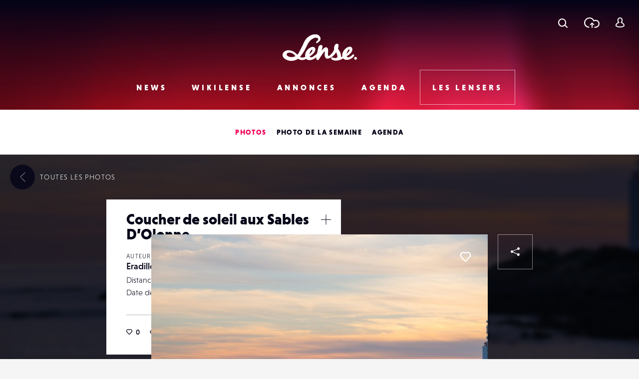

--- FILE ---
content_type: text/html; charset=UTF-8
request_url: https://www.lense.fr/wp-admin/admin-ajax.php
body_size: -72
content:
{"post_id":166846,"counted":false,"storage":[],"type":"post"}

--- FILE ---
content_type: text/html; charset=utf-8
request_url: https://www.google.com/recaptcha/api2/anchor?ar=1&k=6LehnQsUAAAAABNYyfLzUnaZTlkVTuZKBmGM04B1&co=aHR0cHM6Ly93d3cubGVuc2UuZnI6NDQz&hl=en&type=image&v=9TiwnJFHeuIw_s0wSd3fiKfN&theme=light&size=normal&anchor-ms=20000&execute-ms=30000&cb=tm37ctpwcczr
body_size: 48803
content:
<!DOCTYPE HTML><html dir="ltr" lang="en"><head><meta http-equiv="Content-Type" content="text/html; charset=UTF-8">
<meta http-equiv="X-UA-Compatible" content="IE=edge">
<title>reCAPTCHA</title>
<style type="text/css">
/* cyrillic-ext */
@font-face {
  font-family: 'Roboto';
  font-style: normal;
  font-weight: 400;
  font-stretch: 100%;
  src: url(//fonts.gstatic.com/s/roboto/v48/KFO7CnqEu92Fr1ME7kSn66aGLdTylUAMa3GUBHMdazTgWw.woff2) format('woff2');
  unicode-range: U+0460-052F, U+1C80-1C8A, U+20B4, U+2DE0-2DFF, U+A640-A69F, U+FE2E-FE2F;
}
/* cyrillic */
@font-face {
  font-family: 'Roboto';
  font-style: normal;
  font-weight: 400;
  font-stretch: 100%;
  src: url(//fonts.gstatic.com/s/roboto/v48/KFO7CnqEu92Fr1ME7kSn66aGLdTylUAMa3iUBHMdazTgWw.woff2) format('woff2');
  unicode-range: U+0301, U+0400-045F, U+0490-0491, U+04B0-04B1, U+2116;
}
/* greek-ext */
@font-face {
  font-family: 'Roboto';
  font-style: normal;
  font-weight: 400;
  font-stretch: 100%;
  src: url(//fonts.gstatic.com/s/roboto/v48/KFO7CnqEu92Fr1ME7kSn66aGLdTylUAMa3CUBHMdazTgWw.woff2) format('woff2');
  unicode-range: U+1F00-1FFF;
}
/* greek */
@font-face {
  font-family: 'Roboto';
  font-style: normal;
  font-weight: 400;
  font-stretch: 100%;
  src: url(//fonts.gstatic.com/s/roboto/v48/KFO7CnqEu92Fr1ME7kSn66aGLdTylUAMa3-UBHMdazTgWw.woff2) format('woff2');
  unicode-range: U+0370-0377, U+037A-037F, U+0384-038A, U+038C, U+038E-03A1, U+03A3-03FF;
}
/* math */
@font-face {
  font-family: 'Roboto';
  font-style: normal;
  font-weight: 400;
  font-stretch: 100%;
  src: url(//fonts.gstatic.com/s/roboto/v48/KFO7CnqEu92Fr1ME7kSn66aGLdTylUAMawCUBHMdazTgWw.woff2) format('woff2');
  unicode-range: U+0302-0303, U+0305, U+0307-0308, U+0310, U+0312, U+0315, U+031A, U+0326-0327, U+032C, U+032F-0330, U+0332-0333, U+0338, U+033A, U+0346, U+034D, U+0391-03A1, U+03A3-03A9, U+03B1-03C9, U+03D1, U+03D5-03D6, U+03F0-03F1, U+03F4-03F5, U+2016-2017, U+2034-2038, U+203C, U+2040, U+2043, U+2047, U+2050, U+2057, U+205F, U+2070-2071, U+2074-208E, U+2090-209C, U+20D0-20DC, U+20E1, U+20E5-20EF, U+2100-2112, U+2114-2115, U+2117-2121, U+2123-214F, U+2190, U+2192, U+2194-21AE, U+21B0-21E5, U+21F1-21F2, U+21F4-2211, U+2213-2214, U+2216-22FF, U+2308-230B, U+2310, U+2319, U+231C-2321, U+2336-237A, U+237C, U+2395, U+239B-23B7, U+23D0, U+23DC-23E1, U+2474-2475, U+25AF, U+25B3, U+25B7, U+25BD, U+25C1, U+25CA, U+25CC, U+25FB, U+266D-266F, U+27C0-27FF, U+2900-2AFF, U+2B0E-2B11, U+2B30-2B4C, U+2BFE, U+3030, U+FF5B, U+FF5D, U+1D400-1D7FF, U+1EE00-1EEFF;
}
/* symbols */
@font-face {
  font-family: 'Roboto';
  font-style: normal;
  font-weight: 400;
  font-stretch: 100%;
  src: url(//fonts.gstatic.com/s/roboto/v48/KFO7CnqEu92Fr1ME7kSn66aGLdTylUAMaxKUBHMdazTgWw.woff2) format('woff2');
  unicode-range: U+0001-000C, U+000E-001F, U+007F-009F, U+20DD-20E0, U+20E2-20E4, U+2150-218F, U+2190, U+2192, U+2194-2199, U+21AF, U+21E6-21F0, U+21F3, U+2218-2219, U+2299, U+22C4-22C6, U+2300-243F, U+2440-244A, U+2460-24FF, U+25A0-27BF, U+2800-28FF, U+2921-2922, U+2981, U+29BF, U+29EB, U+2B00-2BFF, U+4DC0-4DFF, U+FFF9-FFFB, U+10140-1018E, U+10190-1019C, U+101A0, U+101D0-101FD, U+102E0-102FB, U+10E60-10E7E, U+1D2C0-1D2D3, U+1D2E0-1D37F, U+1F000-1F0FF, U+1F100-1F1AD, U+1F1E6-1F1FF, U+1F30D-1F30F, U+1F315, U+1F31C, U+1F31E, U+1F320-1F32C, U+1F336, U+1F378, U+1F37D, U+1F382, U+1F393-1F39F, U+1F3A7-1F3A8, U+1F3AC-1F3AF, U+1F3C2, U+1F3C4-1F3C6, U+1F3CA-1F3CE, U+1F3D4-1F3E0, U+1F3ED, U+1F3F1-1F3F3, U+1F3F5-1F3F7, U+1F408, U+1F415, U+1F41F, U+1F426, U+1F43F, U+1F441-1F442, U+1F444, U+1F446-1F449, U+1F44C-1F44E, U+1F453, U+1F46A, U+1F47D, U+1F4A3, U+1F4B0, U+1F4B3, U+1F4B9, U+1F4BB, U+1F4BF, U+1F4C8-1F4CB, U+1F4D6, U+1F4DA, U+1F4DF, U+1F4E3-1F4E6, U+1F4EA-1F4ED, U+1F4F7, U+1F4F9-1F4FB, U+1F4FD-1F4FE, U+1F503, U+1F507-1F50B, U+1F50D, U+1F512-1F513, U+1F53E-1F54A, U+1F54F-1F5FA, U+1F610, U+1F650-1F67F, U+1F687, U+1F68D, U+1F691, U+1F694, U+1F698, U+1F6AD, U+1F6B2, U+1F6B9-1F6BA, U+1F6BC, U+1F6C6-1F6CF, U+1F6D3-1F6D7, U+1F6E0-1F6EA, U+1F6F0-1F6F3, U+1F6F7-1F6FC, U+1F700-1F7FF, U+1F800-1F80B, U+1F810-1F847, U+1F850-1F859, U+1F860-1F887, U+1F890-1F8AD, U+1F8B0-1F8BB, U+1F8C0-1F8C1, U+1F900-1F90B, U+1F93B, U+1F946, U+1F984, U+1F996, U+1F9E9, U+1FA00-1FA6F, U+1FA70-1FA7C, U+1FA80-1FA89, U+1FA8F-1FAC6, U+1FACE-1FADC, U+1FADF-1FAE9, U+1FAF0-1FAF8, U+1FB00-1FBFF;
}
/* vietnamese */
@font-face {
  font-family: 'Roboto';
  font-style: normal;
  font-weight: 400;
  font-stretch: 100%;
  src: url(//fonts.gstatic.com/s/roboto/v48/KFO7CnqEu92Fr1ME7kSn66aGLdTylUAMa3OUBHMdazTgWw.woff2) format('woff2');
  unicode-range: U+0102-0103, U+0110-0111, U+0128-0129, U+0168-0169, U+01A0-01A1, U+01AF-01B0, U+0300-0301, U+0303-0304, U+0308-0309, U+0323, U+0329, U+1EA0-1EF9, U+20AB;
}
/* latin-ext */
@font-face {
  font-family: 'Roboto';
  font-style: normal;
  font-weight: 400;
  font-stretch: 100%;
  src: url(//fonts.gstatic.com/s/roboto/v48/KFO7CnqEu92Fr1ME7kSn66aGLdTylUAMa3KUBHMdazTgWw.woff2) format('woff2');
  unicode-range: U+0100-02BA, U+02BD-02C5, U+02C7-02CC, U+02CE-02D7, U+02DD-02FF, U+0304, U+0308, U+0329, U+1D00-1DBF, U+1E00-1E9F, U+1EF2-1EFF, U+2020, U+20A0-20AB, U+20AD-20C0, U+2113, U+2C60-2C7F, U+A720-A7FF;
}
/* latin */
@font-face {
  font-family: 'Roboto';
  font-style: normal;
  font-weight: 400;
  font-stretch: 100%;
  src: url(//fonts.gstatic.com/s/roboto/v48/KFO7CnqEu92Fr1ME7kSn66aGLdTylUAMa3yUBHMdazQ.woff2) format('woff2');
  unicode-range: U+0000-00FF, U+0131, U+0152-0153, U+02BB-02BC, U+02C6, U+02DA, U+02DC, U+0304, U+0308, U+0329, U+2000-206F, U+20AC, U+2122, U+2191, U+2193, U+2212, U+2215, U+FEFF, U+FFFD;
}
/* cyrillic-ext */
@font-face {
  font-family: 'Roboto';
  font-style: normal;
  font-weight: 500;
  font-stretch: 100%;
  src: url(//fonts.gstatic.com/s/roboto/v48/KFO7CnqEu92Fr1ME7kSn66aGLdTylUAMa3GUBHMdazTgWw.woff2) format('woff2');
  unicode-range: U+0460-052F, U+1C80-1C8A, U+20B4, U+2DE0-2DFF, U+A640-A69F, U+FE2E-FE2F;
}
/* cyrillic */
@font-face {
  font-family: 'Roboto';
  font-style: normal;
  font-weight: 500;
  font-stretch: 100%;
  src: url(//fonts.gstatic.com/s/roboto/v48/KFO7CnqEu92Fr1ME7kSn66aGLdTylUAMa3iUBHMdazTgWw.woff2) format('woff2');
  unicode-range: U+0301, U+0400-045F, U+0490-0491, U+04B0-04B1, U+2116;
}
/* greek-ext */
@font-face {
  font-family: 'Roboto';
  font-style: normal;
  font-weight: 500;
  font-stretch: 100%;
  src: url(//fonts.gstatic.com/s/roboto/v48/KFO7CnqEu92Fr1ME7kSn66aGLdTylUAMa3CUBHMdazTgWw.woff2) format('woff2');
  unicode-range: U+1F00-1FFF;
}
/* greek */
@font-face {
  font-family: 'Roboto';
  font-style: normal;
  font-weight: 500;
  font-stretch: 100%;
  src: url(//fonts.gstatic.com/s/roboto/v48/KFO7CnqEu92Fr1ME7kSn66aGLdTylUAMa3-UBHMdazTgWw.woff2) format('woff2');
  unicode-range: U+0370-0377, U+037A-037F, U+0384-038A, U+038C, U+038E-03A1, U+03A3-03FF;
}
/* math */
@font-face {
  font-family: 'Roboto';
  font-style: normal;
  font-weight: 500;
  font-stretch: 100%;
  src: url(//fonts.gstatic.com/s/roboto/v48/KFO7CnqEu92Fr1ME7kSn66aGLdTylUAMawCUBHMdazTgWw.woff2) format('woff2');
  unicode-range: U+0302-0303, U+0305, U+0307-0308, U+0310, U+0312, U+0315, U+031A, U+0326-0327, U+032C, U+032F-0330, U+0332-0333, U+0338, U+033A, U+0346, U+034D, U+0391-03A1, U+03A3-03A9, U+03B1-03C9, U+03D1, U+03D5-03D6, U+03F0-03F1, U+03F4-03F5, U+2016-2017, U+2034-2038, U+203C, U+2040, U+2043, U+2047, U+2050, U+2057, U+205F, U+2070-2071, U+2074-208E, U+2090-209C, U+20D0-20DC, U+20E1, U+20E5-20EF, U+2100-2112, U+2114-2115, U+2117-2121, U+2123-214F, U+2190, U+2192, U+2194-21AE, U+21B0-21E5, U+21F1-21F2, U+21F4-2211, U+2213-2214, U+2216-22FF, U+2308-230B, U+2310, U+2319, U+231C-2321, U+2336-237A, U+237C, U+2395, U+239B-23B7, U+23D0, U+23DC-23E1, U+2474-2475, U+25AF, U+25B3, U+25B7, U+25BD, U+25C1, U+25CA, U+25CC, U+25FB, U+266D-266F, U+27C0-27FF, U+2900-2AFF, U+2B0E-2B11, U+2B30-2B4C, U+2BFE, U+3030, U+FF5B, U+FF5D, U+1D400-1D7FF, U+1EE00-1EEFF;
}
/* symbols */
@font-face {
  font-family: 'Roboto';
  font-style: normal;
  font-weight: 500;
  font-stretch: 100%;
  src: url(//fonts.gstatic.com/s/roboto/v48/KFO7CnqEu92Fr1ME7kSn66aGLdTylUAMaxKUBHMdazTgWw.woff2) format('woff2');
  unicode-range: U+0001-000C, U+000E-001F, U+007F-009F, U+20DD-20E0, U+20E2-20E4, U+2150-218F, U+2190, U+2192, U+2194-2199, U+21AF, U+21E6-21F0, U+21F3, U+2218-2219, U+2299, U+22C4-22C6, U+2300-243F, U+2440-244A, U+2460-24FF, U+25A0-27BF, U+2800-28FF, U+2921-2922, U+2981, U+29BF, U+29EB, U+2B00-2BFF, U+4DC0-4DFF, U+FFF9-FFFB, U+10140-1018E, U+10190-1019C, U+101A0, U+101D0-101FD, U+102E0-102FB, U+10E60-10E7E, U+1D2C0-1D2D3, U+1D2E0-1D37F, U+1F000-1F0FF, U+1F100-1F1AD, U+1F1E6-1F1FF, U+1F30D-1F30F, U+1F315, U+1F31C, U+1F31E, U+1F320-1F32C, U+1F336, U+1F378, U+1F37D, U+1F382, U+1F393-1F39F, U+1F3A7-1F3A8, U+1F3AC-1F3AF, U+1F3C2, U+1F3C4-1F3C6, U+1F3CA-1F3CE, U+1F3D4-1F3E0, U+1F3ED, U+1F3F1-1F3F3, U+1F3F5-1F3F7, U+1F408, U+1F415, U+1F41F, U+1F426, U+1F43F, U+1F441-1F442, U+1F444, U+1F446-1F449, U+1F44C-1F44E, U+1F453, U+1F46A, U+1F47D, U+1F4A3, U+1F4B0, U+1F4B3, U+1F4B9, U+1F4BB, U+1F4BF, U+1F4C8-1F4CB, U+1F4D6, U+1F4DA, U+1F4DF, U+1F4E3-1F4E6, U+1F4EA-1F4ED, U+1F4F7, U+1F4F9-1F4FB, U+1F4FD-1F4FE, U+1F503, U+1F507-1F50B, U+1F50D, U+1F512-1F513, U+1F53E-1F54A, U+1F54F-1F5FA, U+1F610, U+1F650-1F67F, U+1F687, U+1F68D, U+1F691, U+1F694, U+1F698, U+1F6AD, U+1F6B2, U+1F6B9-1F6BA, U+1F6BC, U+1F6C6-1F6CF, U+1F6D3-1F6D7, U+1F6E0-1F6EA, U+1F6F0-1F6F3, U+1F6F7-1F6FC, U+1F700-1F7FF, U+1F800-1F80B, U+1F810-1F847, U+1F850-1F859, U+1F860-1F887, U+1F890-1F8AD, U+1F8B0-1F8BB, U+1F8C0-1F8C1, U+1F900-1F90B, U+1F93B, U+1F946, U+1F984, U+1F996, U+1F9E9, U+1FA00-1FA6F, U+1FA70-1FA7C, U+1FA80-1FA89, U+1FA8F-1FAC6, U+1FACE-1FADC, U+1FADF-1FAE9, U+1FAF0-1FAF8, U+1FB00-1FBFF;
}
/* vietnamese */
@font-face {
  font-family: 'Roboto';
  font-style: normal;
  font-weight: 500;
  font-stretch: 100%;
  src: url(//fonts.gstatic.com/s/roboto/v48/KFO7CnqEu92Fr1ME7kSn66aGLdTylUAMa3OUBHMdazTgWw.woff2) format('woff2');
  unicode-range: U+0102-0103, U+0110-0111, U+0128-0129, U+0168-0169, U+01A0-01A1, U+01AF-01B0, U+0300-0301, U+0303-0304, U+0308-0309, U+0323, U+0329, U+1EA0-1EF9, U+20AB;
}
/* latin-ext */
@font-face {
  font-family: 'Roboto';
  font-style: normal;
  font-weight: 500;
  font-stretch: 100%;
  src: url(//fonts.gstatic.com/s/roboto/v48/KFO7CnqEu92Fr1ME7kSn66aGLdTylUAMa3KUBHMdazTgWw.woff2) format('woff2');
  unicode-range: U+0100-02BA, U+02BD-02C5, U+02C7-02CC, U+02CE-02D7, U+02DD-02FF, U+0304, U+0308, U+0329, U+1D00-1DBF, U+1E00-1E9F, U+1EF2-1EFF, U+2020, U+20A0-20AB, U+20AD-20C0, U+2113, U+2C60-2C7F, U+A720-A7FF;
}
/* latin */
@font-face {
  font-family: 'Roboto';
  font-style: normal;
  font-weight: 500;
  font-stretch: 100%;
  src: url(//fonts.gstatic.com/s/roboto/v48/KFO7CnqEu92Fr1ME7kSn66aGLdTylUAMa3yUBHMdazQ.woff2) format('woff2');
  unicode-range: U+0000-00FF, U+0131, U+0152-0153, U+02BB-02BC, U+02C6, U+02DA, U+02DC, U+0304, U+0308, U+0329, U+2000-206F, U+20AC, U+2122, U+2191, U+2193, U+2212, U+2215, U+FEFF, U+FFFD;
}
/* cyrillic-ext */
@font-face {
  font-family: 'Roboto';
  font-style: normal;
  font-weight: 900;
  font-stretch: 100%;
  src: url(//fonts.gstatic.com/s/roboto/v48/KFO7CnqEu92Fr1ME7kSn66aGLdTylUAMa3GUBHMdazTgWw.woff2) format('woff2');
  unicode-range: U+0460-052F, U+1C80-1C8A, U+20B4, U+2DE0-2DFF, U+A640-A69F, U+FE2E-FE2F;
}
/* cyrillic */
@font-face {
  font-family: 'Roboto';
  font-style: normal;
  font-weight: 900;
  font-stretch: 100%;
  src: url(//fonts.gstatic.com/s/roboto/v48/KFO7CnqEu92Fr1ME7kSn66aGLdTylUAMa3iUBHMdazTgWw.woff2) format('woff2');
  unicode-range: U+0301, U+0400-045F, U+0490-0491, U+04B0-04B1, U+2116;
}
/* greek-ext */
@font-face {
  font-family: 'Roboto';
  font-style: normal;
  font-weight: 900;
  font-stretch: 100%;
  src: url(//fonts.gstatic.com/s/roboto/v48/KFO7CnqEu92Fr1ME7kSn66aGLdTylUAMa3CUBHMdazTgWw.woff2) format('woff2');
  unicode-range: U+1F00-1FFF;
}
/* greek */
@font-face {
  font-family: 'Roboto';
  font-style: normal;
  font-weight: 900;
  font-stretch: 100%;
  src: url(//fonts.gstatic.com/s/roboto/v48/KFO7CnqEu92Fr1ME7kSn66aGLdTylUAMa3-UBHMdazTgWw.woff2) format('woff2');
  unicode-range: U+0370-0377, U+037A-037F, U+0384-038A, U+038C, U+038E-03A1, U+03A3-03FF;
}
/* math */
@font-face {
  font-family: 'Roboto';
  font-style: normal;
  font-weight: 900;
  font-stretch: 100%;
  src: url(//fonts.gstatic.com/s/roboto/v48/KFO7CnqEu92Fr1ME7kSn66aGLdTylUAMawCUBHMdazTgWw.woff2) format('woff2');
  unicode-range: U+0302-0303, U+0305, U+0307-0308, U+0310, U+0312, U+0315, U+031A, U+0326-0327, U+032C, U+032F-0330, U+0332-0333, U+0338, U+033A, U+0346, U+034D, U+0391-03A1, U+03A3-03A9, U+03B1-03C9, U+03D1, U+03D5-03D6, U+03F0-03F1, U+03F4-03F5, U+2016-2017, U+2034-2038, U+203C, U+2040, U+2043, U+2047, U+2050, U+2057, U+205F, U+2070-2071, U+2074-208E, U+2090-209C, U+20D0-20DC, U+20E1, U+20E5-20EF, U+2100-2112, U+2114-2115, U+2117-2121, U+2123-214F, U+2190, U+2192, U+2194-21AE, U+21B0-21E5, U+21F1-21F2, U+21F4-2211, U+2213-2214, U+2216-22FF, U+2308-230B, U+2310, U+2319, U+231C-2321, U+2336-237A, U+237C, U+2395, U+239B-23B7, U+23D0, U+23DC-23E1, U+2474-2475, U+25AF, U+25B3, U+25B7, U+25BD, U+25C1, U+25CA, U+25CC, U+25FB, U+266D-266F, U+27C0-27FF, U+2900-2AFF, U+2B0E-2B11, U+2B30-2B4C, U+2BFE, U+3030, U+FF5B, U+FF5D, U+1D400-1D7FF, U+1EE00-1EEFF;
}
/* symbols */
@font-face {
  font-family: 'Roboto';
  font-style: normal;
  font-weight: 900;
  font-stretch: 100%;
  src: url(//fonts.gstatic.com/s/roboto/v48/KFO7CnqEu92Fr1ME7kSn66aGLdTylUAMaxKUBHMdazTgWw.woff2) format('woff2');
  unicode-range: U+0001-000C, U+000E-001F, U+007F-009F, U+20DD-20E0, U+20E2-20E4, U+2150-218F, U+2190, U+2192, U+2194-2199, U+21AF, U+21E6-21F0, U+21F3, U+2218-2219, U+2299, U+22C4-22C6, U+2300-243F, U+2440-244A, U+2460-24FF, U+25A0-27BF, U+2800-28FF, U+2921-2922, U+2981, U+29BF, U+29EB, U+2B00-2BFF, U+4DC0-4DFF, U+FFF9-FFFB, U+10140-1018E, U+10190-1019C, U+101A0, U+101D0-101FD, U+102E0-102FB, U+10E60-10E7E, U+1D2C0-1D2D3, U+1D2E0-1D37F, U+1F000-1F0FF, U+1F100-1F1AD, U+1F1E6-1F1FF, U+1F30D-1F30F, U+1F315, U+1F31C, U+1F31E, U+1F320-1F32C, U+1F336, U+1F378, U+1F37D, U+1F382, U+1F393-1F39F, U+1F3A7-1F3A8, U+1F3AC-1F3AF, U+1F3C2, U+1F3C4-1F3C6, U+1F3CA-1F3CE, U+1F3D4-1F3E0, U+1F3ED, U+1F3F1-1F3F3, U+1F3F5-1F3F7, U+1F408, U+1F415, U+1F41F, U+1F426, U+1F43F, U+1F441-1F442, U+1F444, U+1F446-1F449, U+1F44C-1F44E, U+1F453, U+1F46A, U+1F47D, U+1F4A3, U+1F4B0, U+1F4B3, U+1F4B9, U+1F4BB, U+1F4BF, U+1F4C8-1F4CB, U+1F4D6, U+1F4DA, U+1F4DF, U+1F4E3-1F4E6, U+1F4EA-1F4ED, U+1F4F7, U+1F4F9-1F4FB, U+1F4FD-1F4FE, U+1F503, U+1F507-1F50B, U+1F50D, U+1F512-1F513, U+1F53E-1F54A, U+1F54F-1F5FA, U+1F610, U+1F650-1F67F, U+1F687, U+1F68D, U+1F691, U+1F694, U+1F698, U+1F6AD, U+1F6B2, U+1F6B9-1F6BA, U+1F6BC, U+1F6C6-1F6CF, U+1F6D3-1F6D7, U+1F6E0-1F6EA, U+1F6F0-1F6F3, U+1F6F7-1F6FC, U+1F700-1F7FF, U+1F800-1F80B, U+1F810-1F847, U+1F850-1F859, U+1F860-1F887, U+1F890-1F8AD, U+1F8B0-1F8BB, U+1F8C0-1F8C1, U+1F900-1F90B, U+1F93B, U+1F946, U+1F984, U+1F996, U+1F9E9, U+1FA00-1FA6F, U+1FA70-1FA7C, U+1FA80-1FA89, U+1FA8F-1FAC6, U+1FACE-1FADC, U+1FADF-1FAE9, U+1FAF0-1FAF8, U+1FB00-1FBFF;
}
/* vietnamese */
@font-face {
  font-family: 'Roboto';
  font-style: normal;
  font-weight: 900;
  font-stretch: 100%;
  src: url(//fonts.gstatic.com/s/roboto/v48/KFO7CnqEu92Fr1ME7kSn66aGLdTylUAMa3OUBHMdazTgWw.woff2) format('woff2');
  unicode-range: U+0102-0103, U+0110-0111, U+0128-0129, U+0168-0169, U+01A0-01A1, U+01AF-01B0, U+0300-0301, U+0303-0304, U+0308-0309, U+0323, U+0329, U+1EA0-1EF9, U+20AB;
}
/* latin-ext */
@font-face {
  font-family: 'Roboto';
  font-style: normal;
  font-weight: 900;
  font-stretch: 100%;
  src: url(//fonts.gstatic.com/s/roboto/v48/KFO7CnqEu92Fr1ME7kSn66aGLdTylUAMa3KUBHMdazTgWw.woff2) format('woff2');
  unicode-range: U+0100-02BA, U+02BD-02C5, U+02C7-02CC, U+02CE-02D7, U+02DD-02FF, U+0304, U+0308, U+0329, U+1D00-1DBF, U+1E00-1E9F, U+1EF2-1EFF, U+2020, U+20A0-20AB, U+20AD-20C0, U+2113, U+2C60-2C7F, U+A720-A7FF;
}
/* latin */
@font-face {
  font-family: 'Roboto';
  font-style: normal;
  font-weight: 900;
  font-stretch: 100%;
  src: url(//fonts.gstatic.com/s/roboto/v48/KFO7CnqEu92Fr1ME7kSn66aGLdTylUAMa3yUBHMdazQ.woff2) format('woff2');
  unicode-range: U+0000-00FF, U+0131, U+0152-0153, U+02BB-02BC, U+02C6, U+02DA, U+02DC, U+0304, U+0308, U+0329, U+2000-206F, U+20AC, U+2122, U+2191, U+2193, U+2212, U+2215, U+FEFF, U+FFFD;
}

</style>
<link rel="stylesheet" type="text/css" href="https://www.gstatic.com/recaptcha/releases/9TiwnJFHeuIw_s0wSd3fiKfN/styles__ltr.css">
<script nonce="mD5RG2GrgkmndlQ_gCfSJA" type="text/javascript">window['__recaptcha_api'] = 'https://www.google.com/recaptcha/api2/';</script>
<script type="text/javascript" src="https://www.gstatic.com/recaptcha/releases/9TiwnJFHeuIw_s0wSd3fiKfN/recaptcha__en.js" nonce="mD5RG2GrgkmndlQ_gCfSJA">
      
    </script></head>
<body><div id="rc-anchor-alert" class="rc-anchor-alert"></div>
<input type="hidden" id="recaptcha-token" value="[base64]">
<script type="text/javascript" nonce="mD5RG2GrgkmndlQ_gCfSJA">
      recaptcha.anchor.Main.init("[\x22ainput\x22,[\x22bgdata\x22,\x22\x22,\[base64]/[base64]/[base64]/[base64]/[base64]/[base64]/[base64]/[base64]/[base64]/[base64]\\u003d\x22,\[base64]\\u003d\\u003d\x22,\x22w5/Dv8KRV1nCosKqw7XDshTChXrDiBTCjTc5wpfCq8Kaw5PDlzcaOn1Pwpx9TMKTwrYBwonDpz7DqR3DvV54VDrCtsKnw5rDocOhbT7DhHLClFHDuSDCsMKIXsKsNMOjwpZCLMKCw5BwecKzwrY/VcODw5JgQV5lfEDCtsOhHTnCmjnDp1vDiB3DsEdFN8KEXRoNw43DhMKuw5Fuwrt4DsOyZDPDpy7CssKQw6hjdHfDjMOOwoo/csORwqvDgsKmYMOxwpvCgQYVwpTDlUl1IsOqwpnCksOuIcKbCcOTw5YOdMKDw4BTS8OYwqPDhTTCtcKeJXjChMKpUMO1IcOHw57DmMOjcizDmMOlwoDCp8O+csKiwqXDqcOow4l5wqoHExsRw69YRmUwQi/DvkXDnMO4FcK3YsOWw6k/GsOpG8KQw5oGwoTCuMKmw7nDigzDt8OobMKqfD94ZwHDscOCHsOUw63Dt8KawpZ4w7rDqQ40PWbChSY7f0QANG0Bw74yOcOlwplbDhzCgC3DhcOdwp11wrxyNsKrJVHDozIWbsK+cjdGw5rCkMO0d8KaZlFEw7tRIm/[base64]/CrsKEw7DDsR4rdHcTw7pjwqzDmMKFwosVGMOIwrTDng9IwqrCi1XDvCvDjcKrw6ovwqgpXkBowqZZIMKPwpILYWXCoBjCpnR2w7drwpdrLUrDpxDDgcK5woBoF8Ogwq/CtMOCSzgNw4tacBMxw4YKNMKDw5Rmwo5ewpg3WsK9OsKwwrBpaiBHAGfCsjJWF3fDuMKmDcKnMcODI8KCC2QUw5wTRQ/[base64]/DpsOgw48iXyo6Bn3DrsKnw4fDoyhew7paw54DVizCucObwoPCrcK5wpltDsObwrbDnH3DksKWGXQLwoPDlkEvIcOfw5BCw6E2X8KvdAdtG0BFw7wnwprClDA9w6bDhsK0JlnDqsKYw4fDsMKBwojClcKkwotWwoJ8w7HDozZAwp3Ds2Qrwq3DvMKIwpJPw7/ChCUlwpvCu0TDnsK3wpQKw4otccOOLgBKwqfDgz3CjlDDgHvCo1/DuMKrBmF0wpEcw43CqxPCvsOnw5UywoFyGsK5wqXDjcKuwp/Clwp7wq7DgsObPjhAwrvCvi54e0pzwoDCl0M2JnfCoRDCqlvDksOJwoHDs0XDlyzDuMKqLE1ewpfDu8KKwpXDvcOeCMK4woktEnrDmj4xw5jDkn8sScKzZcK/WiHCgsO9GMOuUcKPw59Zw5bCpGzCkcKMWcOgUsOlwrh4cMOmw65WwovDj8OdU1soasO9w6FHXMK/XHPDusOxwphKYMO2w5zCjBjCigA8wr0ZwpR5dcK2ccKKOg3DhF1jR8KUwrLDisKDw4PDh8KBwojDv3fDsX3Dm8KQw6jChsK7w4/Dgi7DucKkBcKhMnnDlMOUwqbDl8OEwqDDmsKDw64rU8K+w6piVSZ1wqI3wpwSOMK7woXDrkfCj8K1w5XCmsO5FFwXwrQSwqfCvsKPwogyU8KQAl/Cq8OTwqzCt8Odwq7DjT/CmSTCvMOCw4DDgMOQwoMYwoVZI8O3wrtQwo5Ob8KAwr4MfMK1w5pLQMKOwq4kw4xow5TCjibDpw/CsEHCp8K8LsKWw6ALwoLDr8OKVMOZJiFUEMKRU01VVcO6ZcKWVMOKbsOEwpnDgjLDg8KQw4bCrhTDih0BXB3CgAMEw5dBw4wBwq/CpC7DiT/Dk8K5H8OOwqpmwp3DnMKQw7XDmk5FRcKaOcKMw5DCtsOTNjdQC2PCiUgIwpvDkndyw5XCg3LCknx9w7kJK2zCm8OQwpoGw4DDgmJPJ8KvBcKiNcK+XCNVPcK6WMO8w6ZXBAjDt27CvcKVZVhjAS1jwqw3JcKWw5Bzw6DCpE1/w4DDvwHDhsOUw7LDjw3DthPDpSRTwrHDhQkGYcO/IlrCpRzDv8Kow4kTLRlqw6kAI8OiUsKdK3UjDTXCpijCvMOVDsOKPsO3cVfCscKaSMOxT2TCuiXCk8KwKcO6wofDghIiczYAwrfDqsKiw6XDiMOGw7TCjsKQWQlMwqDDunTDhcOHwqQPYFjCm8OlZQ9Aw6fDncKXw4gAw7/Chg4Hw7gkwpJHX3bDiwAvw5LDlMOdGMKMw7ZuAgNWBBPDkMK3MF/[base64]/Du8OPwplowrjCjMKRbMKjwoB1ccOMw6PChDETLMKBwpwMw5sAwrHDvcKMwr1OM8KgXcK8wrDCinjDi0zCiHw6XngHQnjCssKqMsOMAExQPGjDsA0lUyUfw6dkTQjCt3cyJA3DsjR6wp9qw5hfO8OPQcOtwozDrcOSGcK/w6M1JSgcRcKwwrrDsMOOwr1Nw5V9w43Dr8KuZcOFwpQaFcKXwqMew6vCmcOiw5ZOIMK6K8OhV8Orw5sbw5osw5BXw4TDmSULw4XCisKvw5prIcKyBAHCpcOPVw/[base64]/DkcOcw7XCk8OBw67Cn8KhXj1Ew70jTFXDt8K2wr3DucK3w7vChcOQwqvCgTfDmGRKwrfDnMKAIwpEXALDjBZdwrPCssKvw5jDlF/Cv8K/[base64]/[base64]/[base64]/CuhR5w7/DoFfDucKew68MwozDp8KfJQXDlzoTwoLCvyh3IxjCs8Omw5oEw5PDnUcdHMKEwrlgwo/DksO/w6PDk39Vw4/CvcKIw79GwpB3X8O/w7HCi8O5D8OtDsOvwrjDp8KTwqpAwoDCkMKJw5pxe8Ktf8OCKsOBw63CmkDCnsOxEyLDjnHCp1wXw57DjMKrDsKkwrY9wplrAVYOw4wENsKAw6g1G2k3wrMFwpXDrx/CvcK/Gjscw7PDrRZPJ8Oiwo/CrcOdwpzCkGDDssKCWgVtwo/Dv1ZnBMOqwoxtwovCncOWwr5qw5VUw4DDskpmMSzCrcOjXThKw6jCjMKIDSJawqHCtGzCrgA9MhLCt1c9PDfDvWXCnmZLHGPCs8Oxw7LChUnCkGURJsOFw500VcOdwokww7/[base64]/[base64]/[base64]/DssO1FAZUwpXCnQUcLhVYwrTDgsKWPMOIXy/Cpm11wox0MBDCncOQw5ETdR9iDsOkwro+YsOPBsOfwoB0w7x3Zh/[base64]/Cu29kZ2xXTlYRR8Ovw7tgIhTCvcKEw7Iiwr4rB8OJKcK9SRRBHsK+wppfwp1Lw73CpMOTQ8OqCX/Dl8OVDsK/wrjDsmBdw53DvFzCl2rCucOyw4nCtMOLwrtowrJvLQFEwpYDRF9+w6fDvsOMEcKww5TCp8OOw6wLNMK9GzZHw4QIL8KDw4Mcw4NBccKQwrFEw4QlwpjCvsKmLwDDninCtcO4w7jCjll/BsOAw5PCri4JOFrDgXc5w64nTsOTw55CUE/CnMK5Ah40w51iesOSw4vDgMOJAMKqUcKsw5bDlsKbZzdhwp0aQsKwZMOdwqHDjGrCncOiw5/CkCsDaMO6CjHCjCcew51Edk1TwpnDoX5Sw7DCmMO8wpJsRcKawr3CnMKwQ8O9w4fDjMKCwqfDnhbCim8RXUTDh8KMMG56wpDDvMK3wppnw7rChcOlw7fCq2pxD34uw71nwoDCnz57w45hw7dVw5PCi8OlAcKdXMOGw4/CssOHwqHDvk85w5LDk8ObBihfLMKVLmfDojvCgXvCgMKIUcOsw6nCh8OlDk3CvMKBwqolA8KTwpDDih7CrsO3EFTDsDTClC/DnDbDl8OLw7dPw6PCpQnCnB05wqkEw754DMKJPMOiw7x8wqtww67DjGDDkV9Iw5XDhxfDiUrDggVfwpbDqcK7w6x8XgPDuwnCqcODw5ANw7TDscKMwoXCmmvCr8OswprDqMOqw648FAHCp1/DvAAgOhzDpU4Gwowkwo/CpiTCikjCkcKbwpfCvQhywpDDu8Kewow8YsOZwqBIYU7ChBw7e8K9wq1Ww5XCt8KmwrzDgsOgeyPDncKlw77CilHDmsO5ZsKKw4fClcKjwprCqBUdZcKDc35aw4xawrxUwqk8w5Juw4rDmkwgT8OiwopYw4JZe3VUwo/[base64]/DvsKjQ8OSwrgLwrp+AnByw77Ch8K9OcKTwp1ZwoXCtsKhCMOeUy4OwrQhcsKrw77ChDbCjsODYcOue3/[base64]/[base64]/Dt8KbccO2wolQfDfCjlfCvsO8SsOow7TDq8KuwrvCs8OdwrXCqWo1wqoHQE3Csjd2YE/[base64]/B2UPfcOkVTLChzVDw67DowvCiWfCsiHChzDDkmNNwoHDjBHCicObPzZMCsKzwoMcw6MLw5rCkwAZw59wHMO/WDjClcOKO8OvTl/CghnDniBdNzYTAsOsKMOmw4cHw40ZA8K4wqjDqWFcZQnDpcOnwoRTe8KRKn7CqsKKwrrCjcKsw6wawqdSGH9DJ3HCqi7ChFbDkE/CgMKRYsOeZ8KlKnfDu8KQYSrDiCtefAPCosKPIMOcw4YLHm18Q8KUMcOqwpoOTMOCw53DinAVECvCox1zwoojwrbDiXTDsCNGw4hRwoXCi3zCg8KkDcKmw7/Ci25swpnDt3ZKdcKhVGIgw7MSw7BMw4cbwp91csKrCMKKTsOCWcOPbcOtw7fCrhDCjU7DmcOawo/[base64]/[base64]/BBDDs8OkNsOKwrHDocO4Yx3DkMO8GC/CpcO8w57CmsOOw7U8Y8Kww7UtHifDmhrCo2fCt8KWUcKyJcOlcERCwq3DpwNqwpXCpyZOUsKCw61vJnwmw53DmcOnAsKudyckc3nDpMK5w5Rtw6LDumnCl0TCmVjDojlTw7/Cs8OLw5dxEcOgw4HDmsOHw4kqAMK4woPCj8OnSMOQU8K+w6YDGHhdwr3DrhvDnMK3WsKCw7Azw7wMQsOSU8KdwrMfw6B3Qg/DnDVIw6fCqAUzw5cOFgvCpcK9wpLCsX/Ch2djSsOiexrCiMO4wp/[base64]/CpnvCocK+w7/DiMOQNTo+R8OzRhHCncK3wr9jwpPDlcOyHMK3wrHDqcKQwoEXGcKUw6o9Gh/[base64]/DgsOQbDBzwqZmw5DDucOLK8OUw43Dlkchw6/[base64]/CsRABZsKtwoXDnWViFMO6NU9gNsOpLSMqw6bCisKjIifDmsOEwqHDgggbwpXDosOuw6Qew7zDv8OVCsORCH1vwpLCqTrDsF03wo3CnjVgwojDk8KAcFg+GcOtKjcUdF7DiMKKU8Kmw67Dr8OVdGs9wqF/IsORScOyLsOiA8OGPcOKwrrCssO8LX3CqjsDw5/Cu8KKPsKAw6ZQwpvDo8OlDidyCMOrw6HCssOBbS0vFMOVwpd6wrnDj1/CrMOfwodMfcKyZsOAPcKkwo/CssOnVFhew5Jsw5gAwpnDkEfCncKaNcK5w6TDkiIewqF+wotMwrxcwpTDiHfDjVHCk1p/w6PDssOLwqbDm37ChMO+w7bDjQ/CgBfChCnDkMO2ZHnDnBDDhsO/wojClsK+aMO2XMKbSsKAGcO6w43DmsOlwpfCjh0QLhsrdEJ0bsKLOsOrw5jDh8OVwqIcwojDiXxqZsKybTwVAMOEUlFLw7g1wo0vGcK6QcOfUsKxT8ODP8KAw58aeWnDg8O9w7AiPcKwwo5rw7PCjH/[base64]/CocKiRMK1fEvCn8K/[base64]/[base64]/esKYGMK1DsOzdMOxG8OdTWXDosO4EsO3w4TDisKzK8K2w7VCI2/[base64]/NcOZwozDqsOSdgbDjcK9Ihg0wo/DiMOVfRsDwoVYW8Ouw5fDncOGwqMpw7Vzw57CocK7McOGA0I3HcOrwrQJwoHCu8KAbMOMw73DnF/DrMOxYsKfUMKcw5tow4bCjxBCw4zDjMOuw47DiFPCgsOnccKMLERmGws+Vx5bw4tSYcKvOcOsw5LCgMOsw6nDgw/[base64]/DuidUw4VaIMO4w7HClhcmwp/DtMOYw6xzwp/[base64]/DosK5w6NKwpTDhcKTw5TDl8KmwrFdBGbDuMO8MsOTw6PDindrwozDqQtOw5ZcwoAFLMKQwrFDw75IwqzCsjZYwqDCocOzUk7Cqk4ECgUpw50MPsO9bFcAw59iwrvDisKnFcOEYsOsaQLDm8K7ZDzChcKvIXMjR8O6w5PDhSvDjWUaKsKMYk/Ci8OvJTkSTcKEw7XDksOobH84wo/ChjzDpcOfw4bCl8Oiw7RiwpvCsDN5w69Pwpwzw4g1VXXCpMK9wpEQwrNTXUUQw5IWOcOFw4/DtiZGFcOme8Koa8KXw4/DlsKuB8KSaMKHw5fCuGfDkHDCtTPCnMKXwrzDrcKRJV/CtH8+a8ObwoXCmWofUChhIUl8Y8OcwqAOKhApL2JbwoIXw7wMwo13PcKww4kvDcOEwqkDwoXDnMOYHm9LEy/[base64]/[base64]/DhcOSwpVTTMKkfMKlw6XDgDbCkcOQwqMlM8KUUnF/[base64]/[base64]/JsOGF8KLI2DCiMOpLjYvBcOgw45uLxbDhEdaw5oSV8KWZ281wprDtF3DrsOcwp5kM8OwwqvCnl1Qw5xOfsOxHQDCsGDDhg4tdBbCv8Ojw77DkzZYaXxUFcKOwqM3wp8fw77DpVENehrCjD3Cq8KbfyvCt8KwwpoPwostwpQow5ofGsOLN2QGeMK/wrHCu0BBw7rDtsOjw6Joa8KaNcKVw7UMwq3ChhDCn8Kpw5XCpMOewpJew6bDqcK7MCRYw5/[base64]/woHCosOQw5jDsg3DrzArw4/Dpk01acORAHpow5kjwpUKGwrDjDRRwrNxw6DCr8KXwp3DhG9sG8Ovw7nCusKBSsOoI8O2wrcdwp7CmsKXOsKQVcKyYcOHcmPCkA8UwqXDpcOzw6HDlQrCvsO+w7lKPFnDjkhbw5JUZ1/CuAbDpsOBWll6TsKJLcKnworDp05Pw63CkCvCuCzDm8OFw5MsXATCrsKaaThLwoYBwqUYw7XCk8KobiRFw6DCg8K1w74AbHvDnMOzwo3CokZqw7jDkcKbEyFFccONF8Opw7jDsDLDscOSwpnCisOsG8OzQ8KKDsOJw4/CokvDoTBVwrjComJkGjJUwrYtQVULwpLCi3DDl8KqMMO7VsOwLsKQwo3ClsO6f8OcwqfCuMOhdcOuw77DvsKWLSDDrxrDo3/[base64]/ClsKxK2vCoETDjRvCvlTCszQ2w59fQcO6HMKMw7IMR8KuwpvCocKow5YVL1zCpcOSJmQaGcOxfMK5Xn/[base64]/DvEbDhcO6YcK4W8Oew6jCsT7CnsKKZgAWF1TCr8KSZAQqEmkQFcK5w6vDsRfCmBXDhjQywqUuwpXDnwLDjhlGeMOpw5TDvFzCusKwMDTCgB1Tw6vDosOFwqtPwoMaY8O6wqHDlsO5B0tzaG7Csjsuw48sw55aQsKKw6/Dp8KLw7sGw6lzVDpLFBvDkMKQejvDnsOtRsOAWDbCncKyw63Dv8OMa8O+wrUeCyIVwrTDqMOudH/[base64]/CsVnDpsOPw5NcXH42dcKyw4LCuMKFwphIw6dbw5duwqxdwqdPw4ZLKMKyFn4Vwp3Cg8OOwqzCgMKYbj0/wovClsO/w5FYdwrCs8OFwpkUW8K5ai0KM8KmDjZvw6JfBcOvEQ58IMOewot1bsKvRQnDrGwgw55VwqfDv8OHw4vCn3PCu8K4FMKfwp/DjMKXdyXDqcKdwonCnxrCllkew4jDsC0qw7VtbxPCo8KZwpXDgmrCk0XCgMKVw5NFw5JJwrVBwpFdwr/DmRNpU8KQS8K0w7vCkSVzw7xSwpI+JcORwrTCiGzChsKdHMOlXMKMwoHDsgnDoA5KwqPCvsOTwog/wqxEw4/CgMOrcjjDokN/D2rCj2jChiTCk25QJETDq8KHIjwlwpPCrUjCucKMXsKCAjd/VsOpfsK+wonClXDCjcKlNsO/w4vCp8KQw5hZJEPCpsKIw79Uw6fDiMOZH8K2eMKUwpDDjMOCwrgeX8OEMcKzUsOCwrM8w59KR0RiehbCiMKQCnzDvMOUw7w4w67CgMOQEXvConkrwqXDrCIcMlIrNsKnXMKxHW1kw43DqmNRw5rCjilEAMKzdRfDoMK/woliwqUFwooNw4/CsMKEwr/Di3fCn2ZPw5paaMOtY0TDvMOHMcOAASbCmB46w5HCsXvCncOxw5XDvUQeM1XCpMK6w44wecONwrFpwr/DngTDghotw4wxw6sCwo3CvxhGw5tTBsKoIVwZWC3DssOdSDvCusOhwo5lwqlZw5PCr8Ovw7Mmc8OSw7kFeS7DmcK9w6Yqwpowf8ORw49iLcK4wrrCu2PDiDHCqMOCwo5tfncuw75BXMK0YWQDwpo1TsKtworCuk9mMcKwecKfUMKeOcOYGy/DllLDq8KsecKpCV1Kw6FzcR3Dr8O3w6wWQcOFEMKlw6jCoxrCi0rCqQ9gV8KLCcOQwoLDtWbDgA9DTgvDoTE6w6dxw5dgw43Cr2nChsOmLD7DpsO8wq9fGMKuwqnDuUvCmcKQwqMAw7tQRsK5IcO3F8KGSMKYNcO+dlTClEjCkMO6w7zDlBHCqj0MwpwKN2/DkMKuw7DCoMO9SEzDjDnDpsKqw7vCh3szfsKTwp1Ow5jChSHDqcOXwqgVwq43fmfDoTE9UjzCmcOeSMOhOcKpwoDDrXQKIMOxwq4Fw43CkVQJWsOVwrAcwo3DvcKaw5t2woAUHyRIw6MmMFHCk8KhwrJOw6HCoA57wq03VnhBYH7DvVl/woHCpsK1aMOee8OuQinDucKwwq3DlsKMw4xuwr5UISTCshDDtzNew5PDtn4ANUzDnQB8eTEbw6TDt8K/w41Zw5HCs8OsJsOCPsKcOsKVHV0NwrfDkDvCgTHDtQTCsnDCpMK8PMOHanw/DWNnGsO+w4Nrw6JqQ8KnwofDqk4tBwFSw73CjBsAdDfCpnMQwoHCuDQmJsK5cMK7wr/DgU9vwoF2w63CkMKtwqXDvGhKw51/w5I8w4XDl0IBw5IxDX0zwpQ4T8O6w67DoQAYw60de8Ouw5DCtsKwwobCq2UhVVYoSyXCncOlIBzDpB85dMOsAcKZw5YQw7vCicOEABk/ZcKEfMKXdcOFwo0GwqrDn8OlPsOqLMOww450UTpvw6slwrl2XiYLGnHCt8KgdlXCisK4wovCg0jDuMK5wrjDjy9KZhAswpbDg8OnTU8gw5N9IjwCDjfDkCwew5TCj8O3M0cjHn5Sw5DCmQnDmwfCicKxwo7DjioOw4h1w58bN8Odw7LDt1VcwpIMLmZ/w60AFcOMGznDqyo1w64Tw5LCmk9CFSNHwpgoLsOWA1gZNsKxecKjPWFqw4LDpsKVwrlHJTDCjjjColHCtVtaCy7CrC/ChcKtI8OEw7E+cTANw64hISLCkjokInsPJxRODQczwp9awpVzw74PWsKLBsOrKE3CoiAJKgDCn8Krw5bDg8Otw65hasOuCx7ClHTDmUJ9wrlTecOcbCMow5Q+woXCsMOSw5xNUWU7w4c6YX/Dk8KceAElan06Sm5NYipQwqMtw5XCnBQSwpMpw6tFw7Bcw54Cwp4hwps2woDDpiDCp0R4w47Dtx5SDShHb2Iww4ZQE1ZQTWnCnsKKw4TDg1fClnvDjTHCjFkAOWN9WcOiwpfDohBce8OOw594wqbDrMO/w5VcwrJoG8OQA8KaJDXCicK+w6FsNcKgw4J7wpDCrhHDqcOSDyzCrBAKPgrCvMOCQ8Ktw5oVw7TDn8O+w5TCl8KsBcO2wp9Yw5XDpDnCssKWwobDlsKaw7FywqJHb0VFwrQNDsOHFsOZwocCw4vCmcO6w4M6DRfChsOVw7PChivDlcKAOcO/w5vDg8Kpw4rDsMOtw5rCkDcHB38kRcOTNCjCtSrClHMycGZmTMOaw5PDsMKDXcK/[base64]/[base64]/[base64]/CMOqTsOXw5Qaw6vDq1PDixg/[base64]/w405cMKywp7Cs8KZwqdUR8OYFGwLw4bCjRQERMKLwqPDnVxiVWtSw4jDhsOHd8OTw5/CkTFWHMKzRVTDknbCu3kow6knFcOHAcOvw6vClWTDiwwYT8OEwrY7M8KiwrnDosOPwpBNdUs1wqLClsKXSD5+ZxXCry5cT8OOKsOfPH9MwrnDmDnDm8O7dcK0e8KqMMOuS8KSL8K1wrd/wqpJGEHDtjUROk3Dr3DCuS0Mwo8zUDFsWiAbOxDCuMK+asOJWsK6w7nDvj3CjyDDssOYwq3DhG5Aw7DCu8K4w5M+HcOdWMOHwp/DoxfChFHChxNMWMO2XX/CvE1UO8KBw6YXw6dYYcKHXTwiw7fCgjp3eRkcw5vClsKkKyzDlsOnwqDDiMOYwpYlWF48wqzDv8K3w5cHfMK+w7jDpMOHGcKhw7zDosKjwrXCuRYrDsK7w4V6wrwUYcKAwpfCpcOVKmjChcOZDjzCjsKrCQ3ChcKwwovCiXbDuivCn8OJwoAZw5jCncOoC2TDny/CqibDjMOvwpDDrjnDqCkqw7wiPMOSdMOQw4DDvRHDiB/DizjDuQ1fXEEqw7MCw5jCk0MYHcOMDcORwpZUdW8kwog3TifDix/Ds8O0w6TDr8KRw7cTwoNYwolIeMKdw7UMwrbDmsOew5RBwqXDpsK7esK9LMOlHMOPaS8DwrpEw6B5HsKCwo4OUFjDhMKjPMONYSbCgMK/w4/DlADCm8KOw5Qrw4skwqwgw7/[base64]/XMKcesKhU8Kfw5xKTMKLT05rwrVTOsKZw6vDhAoaAGF9f148w4nDtcKSw7wzKcOMPRIcYB1wZMOpLVNFKz9bLg1Qwo4DYsO0w6cMwp/CnsO7wplRdQ1KPsKew6Z4wonDtcOrZsO/[base64]/Cs0s1G8KZM1DDsm7Dm8KDwrPCvXFfbsK5A8K6AC/Dr8OXPwDClMOLXUjCl8KOS0nDscKGOSfDtBLDvyLCgArCgjPDk2INwpzCvsK8UMK7w7hgwqhnwqTDv8OSB0EKHGlZw4DDgcK6w5ERwpHClGLChUAwDFzDm8KGXxvDscKUB0fDvcK2f0/Dkg7DgsKVDXzCqVrDmsKHwrEta8OSOAxsw6FVw4jCiMKPw61APS4Owq/DiMKwK8OkwoTDt8OJwr9awrkbLDl6IQHDoMKLcjvDssONwobDm2/[base64]/w51QOTHCpcObwqACF8OHcMKOw7UlEMOpI04dVnLDmsKTXMOGIcO5LD5CUMO+bMK3Q1NEORXDqsOmw7g9Q8OhYmgNHEBew47CjcOJeUvDkzfDtQXDgg/CjMOywpIaDMKOwqzCijXCmcKxHCHDlWowcyZcTsKbSsK9YzvDujJ1w7saACXDmMK1w5vCo8OsPQ0qw6fDqBwTEHTCvcK+wp/CgcO8w6zDvsKIw7HDu8OzwrZATUjDqsKfNXN/KcOmwpRZw4DDksOuw7LDg2LDisK9wrzCkcKqwr8gNcKuB3LDscKpXMKKYcODw63DozJvwo1IwrMtTMOeJyvDiMORw4zCr3rDucO9wrbCg8K0ZU0sw6jCksKSwrHDtUtLw75RWcOWw6ALDMObwpFXwp5yX1hwfl/DnBBSex5qw49lwq3DmsKPwovDlidkwrlswpY+ElEGwozDs8KzfcO0Q8KsXcK1aWI+wrJkwpTDvAHDk3bCjTpjFMKFwpEqD8KHwqspwrvCnG7DtkMYwo/DmMOvw7HCjMOTUMOzwqfDpMKEwpxOTMKncG5Uw47CssOKwq3ChWYHADJ/[base64]/Cpn4hwrbCt27ChMOxLzvDisO9JcOtTcOFwq7DocKmEGAEwo3DiClPO8KKw60BegLCkCMdwp0SDmJ8w6vCmkpawrPDmMODUMK0woPCpyrDolgow5/Dj31PczxWIl/DkgwjCMONXDzDl8O5w5V2SQdXwpkEwosFDnrCisKpa3tJN0M0wqPCjMOYFQHCvX/[base64]/DucKqK8K+wqZWw4DDrBRqbVbDphbCvVhWVE5TwrTDjkbCvsOKITzCucK5QcOGWcKqTHXCrsKvwrTDq8KLFhzCl37DnD4Uw4/CgcKXw4fClsKdwr1vXyjCg8KkwrpZb8OIwqXDoVDDocOqwrDDkkh8Z8OSwottJcKiw5PCgHZrS3TDvVJjw7HChcKfwo8YfDfDiRY8wqnDpi06JU7Di0poVcOJwpZkFsOeVCtrw7fCp8Kpw6TCnMO1w7nDoizDqsOBwqvCiV/DkMO5w7bCscK7w68FKzjDm8K9w7zDisOAfAI7ATHDoMODw5QBdsOresKiw4BIeMKGw7hswofCvsOyw5HDmcOAwq7Cgn7DqH3CqF7CnsO7U8KZXsOBdMO9wp/Dq8OJN2LCiU1zw6IZwpMBw5TCjsKZwrgqwprChF0OWnwKwqw3w47DkgXCnUBnwqLDoAR3I3fDlyhrwqrCh23DqMO7Zjx6GcKjwrLCtMKtwqdYEsKmw6vCsy/CgSnCuW4fw5IwWgcrwp1OwrYDw7IVOMKIcxfDqcOXeQ/Drm/DqxzDmMKJFz0Rw6bDh8OGCQLCgsKyTsKRw6EmTcOdwr4EfGIgBSkRw5LCv8OnVcO6w67DucOkIsOBw7wRcMOpSkTDvlLCq2TCqsKowr7CvhIiwpFPNMK2EcKkT8K7HcOGWSzCm8OUwohkKxHDsjR/w5jDkxk5w7YYblsTwq0Iw4MCwq3Cu8KoecO3UDA0w6cgFcKKwoLClMODSHvCqk87w5Qfw5vDnsOvGmjDj8OqfHbDtsKtwrDCjMK5w6TCr8KpS8OPDnfDicKVXsKxwrhldVvDicKzwrcCRcOqwrTDnxpUZsK/RMOjwprCoMONSgTCqsKRAcOgw43DtBXDmjPCrcOUNSJBwqTDqsO/YCcJw69kwqkrNsOiwqJEEMOUwpvDixfCpwlsB8KbwrzCjy1YwrzDvR9pwpBpw4g+wrV+OEDCjB3Cn2XChsOPecOSTMK3w53CmsOywppvwpHCssKwKcO5wptZw7tidhM/[base64]/CjcKAFMORwqcwFR8hOcOUwpZeD8Oow4nCmwrDj8K4aCHDuFDCvcKzIcKnw6LDicKMw5AQw6BYw6Uiw5FSwp3Dr0QVw6jDosOKf25ww4cpwpg8w40zw68MBcKmw6bCnidQKMKuLsOKw4TDjsKUOFDCoF/CncKYLsKBegXCqcONwpDDuMO8TXjDuW9IwrsXw6/CiFtPwoo1GFzDkcKFX8Ocw5vCo2c1woR5eGfCmHTDpz4/MMKjKw7DlWTDr2vDncO8asK6cxvCisOGK3kRTsKoKGzChMOCFcO8S8OMw7ZeSlnCl8KwJsOwTMORwrrCs8ORwoPDijXDhEcHJsKweE3DmcO/[base64]/DmsOEwrrChMO0wqdNwrXDlcKFCGLCvDzClXJeM8K3WsKKB1IlKATDtAIcwr1qwr/Cq3kMwpcqw6xkHwrCqsKvwovDvMO3TsOgCMKKcUTCs3jCs2HCm8Klc1LCjMKDDhk9wr7Cp0LCmcKJwqvDmxTCqgo7w6h4YcOfSHkDwoMwEyPCgcKtw4NGw48tVnHDsxxIwr8uwoTDhGHDpcKOw7JLMTjDiz7CvcKoVcKhwqcrwqM5ZMOdw6PCrg3DrgzDqsKLVMKfZy/ChBoZI8KVE1UQwoLCmsOvVxPDkcKBw5wEbA/Ds8KpwqXDo8Knw7RKOwvCsyfDn8O2JSNjSMOFAcKFwpfCrsKQJQgGwpsDwpHCjcOFSMOpb8Kvw7EzCBrDjn4zT8O2w49Iw43Dj8OuUMKawpXDtT5rXGXDjsKtw5/CrCHDucOGa8KCB8O7RzvDhsOlwoDDncOowr7DssKrBAvDqXVEwqYrdsKdZMO9bCfDny5iUQQQwpTCvVIGczxCY8OqLcK/wqElwrJGZ8KhJgDCjELDjMKyElXDnAw6KsOaw4jDsG3CoMKFwrlGeBfDlcOOwqLDiQMzw4bCrAPDrsKiw5rDqz/DgkvCgcKMwpVKXMKREsK5wro8Yl7Ch2oZasO1wrIMwqbDkCXDrELDucOzwo7DlFXCr8K2w4zDs8KXSnhSK8K+wpfCt8Ozb2DDgn/Cj8KWQl/CssKxS8OBwr7Dr2XDiMORw6/Cv1J5w4Qdw4vCv8OVwrLCjUUMcCjDtAPDoMO4GsKVFjNvAhcMI8K6wqlFwpvCpiIWw6tbw4dGNnwmw58qFFjCl0zDl0M+wq8MwqPCvsKDYsOgBgw7w6XCu8O0EF9hwpwiwqt8YSXCrMKGw70kacOBwqvDtiZmE8ONwpPDgWtYw79JKcOJA37Crl/DgMOEw6ZzwqzCn8K0wqvDosOhYi/Ck8Kjw7Isa8OBw6PDnCEawr9SaAd5wrl2w4/[base64]/fzfDkMKVCAJAwrgRUxZ+wo3Cr8Ogw7jDgMO6Xj9lwrQmwrYdw77CgCcjwrldwrHCrMO7GcKMwpbCogXCvMOwGTUwVsKxw4DCr14QSSHDuk/[base64]/[base64]/[base64]/CvcKEw6glLsKnwqsiw6HCt3vDhMKlw5PDuyQCwq5Sw7rDoR7Dp8O/wpUgKMKhwpjDoMKzZF/CsCZbwrjCnEtfb8KEwrBFG2XDucOCaHzCt8KlZcKxRsKQQ8KNJ23CksOTwoHCk8KRwoLCpDUew6FJw4hCwo8rEsOzwpd0eVTDlcOrOVPCgkB8AjxiERHDmsKDwpnCocOyw6/Dtk3DqhV+OWvCh2crPsKUw4bDocOBwrvDkcOJKsO7ajnDmcKOw7AGw4dmAMOfT8OPUsKpwpcaByloXcKbV8OMwqXCh01qIHTDtMOlBwAqf8KEf8OFIiJ7H8OdwoF/w6hSEGfChEFGwrLDoW9oISlLw4XCicK8w4gEV0nCu8O9w7QaCyxGw4cDw4hyPsKoaC3DgcORwq7CvTwMBcOnwrw/woI9f8KCIMOEwqxlKGUFPsKfwoPDsgTCvAsfwq8Ew5PCgMKyw7N/Y2/[base64]/[base64]/w5XDnMKWRMO/KgrDhFLClUrCgsO3R0xNw5jCgMOlCF/CugBDwoTCqsKrwqTDrlwQwrgJIW/[base64]/DnsKfwoEXPw3DihTDnEQBP01IwodXE8OWw4XDtcO9wqjDjMOPw4fClsKgLMKcw4ZFKsK/AAoFDWXCo8OMw7wAwqUDwokJR8OywqrDty5BwoYOOXcTwphfwr9CLsKddcOMw63CtsOCw799w7rCn8OUwp7Cr8OcUBHDhx/DpDJkdRBWXl3Dv8OlccKBWsKmLsO4F8ONZMOzDcORw53Dg0UNcMKecE04w7bClTfDkcOswr3ClmfDoVEJwpw9w4jCkBcYwrjClMOhwrTDi0PDgmnCsxLCtEsXw5PChxcIPcKDBG/DpMOFX8KPwq7ClWkldcO8ZVnCoT3DoAhnw5Yzw5LDsAfChUvDrU7DnVddSMO7dMKoIMOgQ0rDgcOowrxAw5jDicKBwpvCh8KtwpPCvMOAwqbDuMOcw4cWM2Z0Ri/CvsK7PF5bwpoWw7EqwqHCvxDCg8OiJnbCqC7CmU/Csl57TgHCiglbbiFCwqs2w7s4cwHDisOCw43DncOxPQBrw6F8OMKXw5oLwqpZW8Kjw4TCpg04w6Vjw7bDvCRDw411wq/DhSjDiknCnsOOw6LCksKzG8Osw7jDl1p5wr8iwp06wohdPMKGw4JsBxNrLwLCknzCjcOgwqHDmDLCkcOMEzrDu8Oiw67CpsOwwoHCp8Kdwr9iwpsQwp4Uaj5OwoItwrwlw7/DvT/[base64]/P05Tw4NSw5E6w5Y8B8KSwqJhwpAQwrLCoMKDEsKCCBBbYzXCjcOqw5VPU8K9wpx+HcKHw6J9WsOdDMKFLMOuDMKyw7nDiQrDqMOOUWchPMOUw6RCw7zCtwpvacKzwpYsZxPCiywHPjoaGivDqcK0wr/CrVfDl8OGwp4xw5xfwpAkM8KMwpMMw71Ew4XDlHUFB8Kzw6dHw4wYwpjCv1Q5NnbCrcOXVC1Jw7LChcO+wr7CuW/[base64]/DnW/CgMOKwprDr8K/OMOVMsKqw6N/FMK6woYGw4DCh8K7BsOHwrbDnVsrwqLDoTUWw4Ztw7rCrRgxwoXDkMOWw7B4LcK2acKiXwzCrhN3eXMyN8O3ZcKNw4sGIRHDiBLCkFXDiMOlwrzCix8IwpvDrUrCtB/CscKwH8O+QMKEwrfDvcKuaMK4w4DCusO/LMKaw6VCwrg2GMKcNcKOQMOLw4Iwf17Cm8Osw63Do0NXFEvCqMOxPcO8w5xiJsKYw4LDr8O8wrDDq8KAwoPCnxbCo8OmZ8OEPsK/cMKqwrlyOsOAwqciw5Z2w6JFR1XCgcKYX8ORUATCncKiwqXCuVluw798NmFfwpDCgA7DpMKow4ssw5QiPmbDvMOzXcKpCQUqZ8KPw43Di2HCgw/CucKcLsKSw7hgw5DCkBs3w6UiwpvDv8OjXzI2w5kdYMKpUsObITcfw6fCt8OJcCp9wp/CoGwnw5FZCsKcwo0lwqVgw4oQKsKCw5MNw4Q1JRFrYsOjw48pw4fClCo+Ql7CliZcwpfCvMOgwrMYw57Cm01DQMO1V8KYTnMRwqQtw7HDlMOvPcOjwpURw5gkQMK9w4UfchV9J8KLLMKUw53DksOnMMKEXW/DiFZgGCQUUWZtwobCqMO6FsKUNMO3w5nCtAvCgGrCtSVlwqEyw6vDpmMFYT56dsOUeh5sw7LCo0HCrcKDw49Uwp/[base64]/DqcKEwr7Di8KULXzCgUQawrBKw4fDgcKBYRXCqg5MwqsJw73DkMOCw43DnVwgw5TCrhQkw79RCVjCkcKuw6LCj8O3UBROT3Jdw7XCscOmGQHDtTNRwrXCgDVIwrzDrMO8ZUjCpAbCrHjCoC/CkcKpYcKzwrscIMKiT8OuwoEZSsK6wpNVHMK9w5xyThPDs8Kle8Ogw5YIwpJaCsKfwojDr8OVwoTCgsO9BRB9YEUdwqwKd0TCu2Jfw6PCnGV2cWXDhMKvEA8lJ2TDscOBw7cpw7/DqRfDmnjDhx/Cp8OcflQRNEoBKnUDWcKew61BcDUgXMOkccO4GcOMw7diQUIQEy1pwrvCicOMfn08ED7DqsKUw6Mww5HDlAlgw4sVX1cbDMKiwrwoGcKMH0V/wrzDn8K3w7IQwqYpw6orH8OCw7LCn8OGEcOvZSdswoDCvsK3w7/[base64]/Dul/DoMO7ZBLCsTbCoFJGVsONwrAMw5PCpcKrw59sw6h7wrcpUWNiHWUibwrCksKfVsKNdiY2E8OYw70kZ8OZw5t7ZMKOXQpwwqdwW8O/woPCrMOTUjFgw4lVw6nCqEjCsMKiw7M9ND7Cl8Ogw4nCiSd0ecKYwoHDi0HDrcKgw5Q4w6BcOFrChMK/w5fDo1DCgsKYWMOxFFR+wrjCtSwXWycdw5JRw57CkcO3w5bDiMOMwojDg1zCsMK6w74/w6MAw4JsGcKsw57CoEPCozLCkAZwO8Op\x22],null,[\x22conf\x22,null,\x226LehnQsUAAAAABNYyfLzUnaZTlkVTuZKBmGM04B1\x22,0,null,null,null,0,[21,125,63,73,95,87,41,43,42,83,102,105,109,121],[-3059940,887],0,null,null,null,null,0,null,0,1,700,1,null,0,\x22CvYBEg8I8ajhFRgAOgZUOU5CNWISDwjmjuIVGAA6BlFCb29IYxIPCPeI5jcYADoGb2lsZURkEg8I8M3jFRgBOgZmSVZJaGISDwjiyqA3GAE6BmdMTkNIYxIPCN6/tzcYADoGZWF6dTZkEg8I2NKBMhgAOgZBcTc3dmYSDgi45ZQyGAE6BVFCT0QwEg8I0tuVNxgAOgZmZmFXQWUSDwiV2JQyGAA6BlBxNjBuZBIPCMXziDcYADoGYVhvaWFjEg8IjcqGMhgBOgZPd040dGYSDgiK/Yg3GAA6BU1mSUk0GhkIAxIVHRTwl+M3Dv++pQYZxJ0JGZzijAIZ\x22,0,0,null,null,1,null,0,1],\x22https://www.lense.fr:443\x22,null,[1,1,1],null,null,null,0,3600,[\x22https://www.google.com/intl/en/policies/privacy/\x22,\x22https://www.google.com/intl/en/policies/terms/\x22],\x22vpByNa95m7cstA/65hLS9ctQzTakfyYfMAOkMWAi3x4\\u003d\x22,0,0,null,1,1767968817861,0,0,[95,201,18],null,[165,147,105,188],\x22RC-u7_tKklOQCbeBw\x22,null,null,null,null,null,\x220dAFcWeA6UL2NlH5O7At-sIZjBPy8fkU1v_s2_CDVZRL1JR3WMCGij5p715augGxj8-erSbcIawVNzeN6xhF9cbdGWfHBpkz1E4g\x22,1768051617903]");
    </script></body></html>